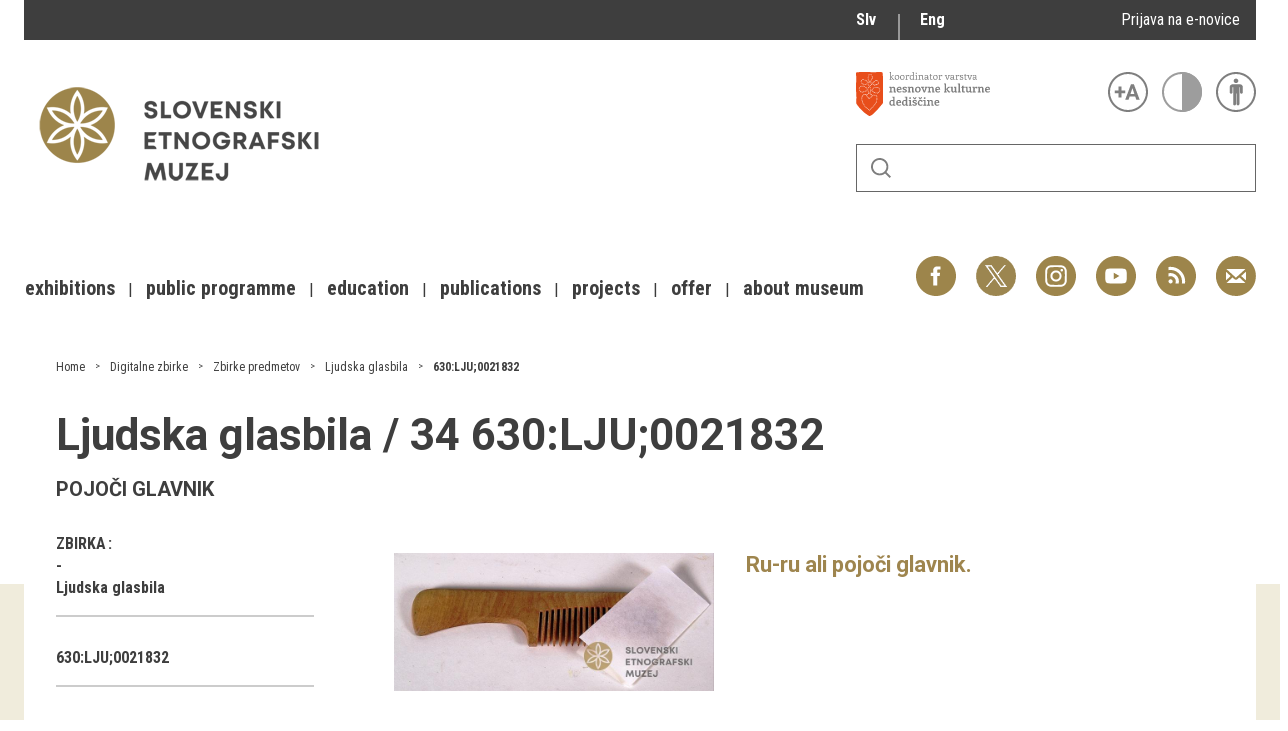

--- FILE ---
content_type: image/svg+xml
request_url: http://www.etno-muzej.si/sites/etno-muzej.si/themes/sem/madcss/img/youtube.svg
body_size: 2837
content:
<?xml version="1.0" encoding="UTF-8" standalone="no"?>
<svg
   xmlns:dc="http://purl.org/dc/elements/1.1/"
   xmlns:cc="http://creativecommons.org/ns#"
   xmlns:rdf="http://www.w3.org/1999/02/22-rdf-syntax-ns#"
   xmlns:svg="http://www.w3.org/2000/svg"
   xmlns="http://www.w3.org/2000/svg"
   xmlns:sodipodi="http://sodipodi.sourceforge.net/DTD/sodipodi-0.dtd"
   xmlns:inkscape="http://www.inkscape.org/namespaces/inkscape"
   width="10.58333mm"
   height="10.583335mm"
   viewBox="0 0 10.58333 10.583335"
   version="1.1"
   id="svg2415"
   sodipodi:docname="youtube.svg"
   inkscape:version="1.0.1 (0767f8302a, 2020-10-17)">
  <sodipodi:namedview
     pagecolor="#ffffff"
     bordercolor="#666666"
     borderopacity="1"
     objecttolerance="10"
     gridtolerance="10"
     guidetolerance="10"
     inkscape:pageopacity="0"
     inkscape:pageshadow="2"
     inkscape:window-width="1623"
     inkscape:window-height="1026"
     id="namedview9"
     showgrid="false"
     inkscape:zoom="20.886641"
     inkscape:cx="19.999994"
     inkscape:cy="20.000003"
     inkscape:window-x="57"
     inkscape:window-y="24"
     inkscape:window-maximized="1"
     inkscape:current-layer="layer1" />
  <defs
     id="defs2409" />
  <metadata
     id="metadata2412">
    <rdf:RDF>
      <cc:Work
         rdf:about="">
        <dc:format>image/svg+xml</dc:format>
        <dc:type
           rdf:resource="http://purl.org/dc/dcmitype/StillImage" />
        <dc:title />
      </cc:Work>
    </rdf:RDF>
  </metadata>
  <g
     id="layer1"
     transform="translate(-101.29762,-89.958355)">
    <path
       d="m 106.58929,89.958355 c -2.92259,0 -5.29167,2.36934 -5.29167,5.29167 0,2.92285 2.36908,5.291665 5.29167,5.291665 2.92205,0 5.29166,-2.368815 5.29166,-5.291665 0,-2.92233 -2.36961,-5.29167 -5.29166,-5.29167"
       style="font-variation-settings:normal;opacity:1;vector-effect:none;fill:#9d854b;fill-opacity:1;fill-rule:nonzero;stroke:none;stroke-width:0.264583;stroke-linecap:butt;stroke-linejoin:miter;stroke-miterlimit:4;stroke-dasharray:none;stroke-dashoffset:0;stroke-opacity:1;stop-color:#000000;stop-opacity:1"
       id="path3291" />
    <g
       id="g3293"
       transform="matrix(0.26458333,0,0,-0.26458333,106.01592,96.109915)">
      <path
         d="M 0,0 V 6.5 L 5.629,3.25 Z m 12.547,8.465 c -0.249,0.932 -0.984,1.666 -1.915,1.915 -1.69,0.453 -8.465,0.453 -8.465,0.453 0,0 -6.775,0 -8.466,-0.453 C -7.23,10.131 -7.965,9.397 -8.214,8.465 -8.667,6.775 -8.667,3.25 -8.667,3.25 c 0,0 0,-3.525 0.453,-5.215 0.249,-0.932 0.984,-1.666 1.915,-1.915 1.691,-0.453 8.466,-0.453 8.466,-0.453 0,0 6.775,0 8.465,0.453 0.931,0.249 1.666,0.983 1.915,1.915 C 13,-0.275 13,3.25 13,3.25 c 0,0 0,3.525 -0.453,5.215"
         style="fill:#ffffff;fill-opacity:1;fill-rule:nonzero;stroke:none"
         id="path3295" />
    </g>
  </g>
</svg>
